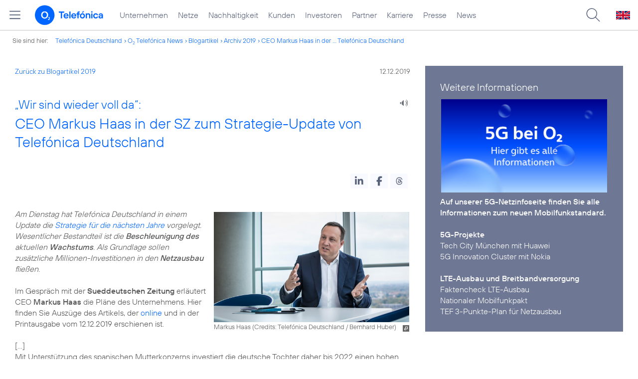

--- FILE ---
content_type: text/html; charset=UTF-8
request_url: https://www.telefonica.de/ext/ajax/par/newsfeed.ajax?type=list&creator_id=8853&creator_class=CMS%3A%3ANews%3A%3AMessage&tags=5G%2CCEO%2CMobilfunk%2CMobilfunknetz%2CNetz%2CNetzausbau%2CUnternehmen%2Cinterview&category_id%5B%5D=&group_id%5B%5D=62&search_query=&max_cols=3&max_news=3&max_news_visible=3&first_news=1&show_image=1&show_teaser=0&show_date=1&small_column=0&tools_id=&edit_tools=0&show_defaults=1&img_pos=left&img_size=33%25&text_length=&show_socialsharebar=0&show_more_link=1&show_newsfeed_link=0&target=_blank&pid=page-footer-tagnews&sort_by=date&state=online&offset=&load_more_news=1&lang=de&creator_label=&custom_tiles=0&start_with_square_tile=1&page_layout=2021_telefonica&show_skeleton=1
body_size: 741
content:
<div class="default-font par-heading par-headline-tag-div par-font-size-default">Ähnliche Themen:</div><div class="par-nf-messages par-list-messages par-nf-static-news"><div data-tags="[]" class="par-lm-message" data-cat-ids="[]" data-cat-names="[]"><a class="par-anchor" id="feed-msg-id-6302"></a><div class="par-lm-image"><div class="l-inline thmb-full-size"><img loading="lazy" sizes="(max-width: 360px) 180px, (max-width: 720px) 360px, 1280px" src="/file/public/1550/Markus-Haas-033-GB18-by-Christian-Schlueter-1280x720.jpg" srcset="/file/public/1550/Markus-Haas-033-GB18-by-Christian-Schlueter-1280x720.jpg 1280w, /file/repository/37528_t_720_405/0/0/Markus-Haas-033-GB18-by-Christian-Schlueter-1280x720.jpg 720w, /file/repository/37528_t_360_203/0/0/Markus-Haas-033-GB18-by-Christian-Schlueter-1280x720.jpg 360w" class="l-img" alt=""><div class="l-inline-caption"><span class="page-license-inline"><span class="page-license-info author">Credits: Christian Schlueter</span></span></div><div class="fclear"></div></div></div><div class="par-lm-content"><div class="par-lm-date">16. Juli 2019</div><div class="default-font par-heading par-headline-tag-div par-headline-tag-static par-font-size-default"><span class="par-overline">CEO Markus Haas im Interview mit der Berliner Zeitung: </span>„Politik und Wirtschaft müssen sich endlich an einen Tisch setzen“</div><div class="par-lm-teaser"></div></div><a class="par-nf-full-link" aria-label="CEO Markus Haas im Interview mit der Berliner Zeitung: „Politik und Wirtschaft müssen sich endlich an einen Tisch setzen“" target="_self" href="/news/corporate/2019/07/ceo-markus-haas-im-interview-mit-der-berliner-zeitung-politik-und-wirtschaft-muessen-sich-endlich-an-einen-tisch-setzen.html?pk_campaign=related_news"></a></div><div class="par-lm-message" data-tags="[]" data-cat-ids="[]" data-cat-names="[]"><a class="par-anchor" id="feed-msg-id-6430"></a><div class="par-lm-image"><div class="l-inline thmb-default"><img loading="lazy" sizes="(max-width: 360px) 180px, (max-width: 720px) 360px, 1280px" src="/file/public/1558/20181112-SZ-Markus-Haas-1280x720-v2.jpg" srcset="/file/public/1558/20181112-SZ-Markus-Haas-1280x720-v2.jpg 1280w, /file/repository/37986_t_720_405/0/0/20181112-SZ-Markus-Haas-1280x720-v2.jpg 720w, /file/repository/37986_t_360_203/0/0/20181112-SZ-Markus-Haas-1280x720-v2.jpg 360w" class="l-img" alt=""><div class="fclear"></div></div></div><div class="par-lm-content"><div class="par-lm-date">12. November 2018</div><div class="default-font par-heading par-headline-tag-div par-headline-tag-static par-font-size-default"><span class="par-overline">SZ-Interview mit Markus Haas: </span>„Nur mit Torhütern gewinne ich kein Spiel“</div><div class="par-lm-teaser"></div></div><a class="par-nf-full-link" aria-label="SZ-Interview mit Markus Haas: „Nur mit Torhütern gewinne ich kein Spiel“" href="/news/corporate/2018/11/sz-interview-mit-markus-haas-nur-mit-torhuetern-gewinne-ich-kein-spiel.html?pk_campaign=related_news" target="_self"></a></div><div class="par-lm-message" data-tags="[]" data-cat-names="[]" data-cat-ids="[]"><a class="par-anchor" id="feed-msg-id-6460"></a><div class="par-lm-image"><div class="l-inline thmb-default"><img loading="lazy" sizes="(max-width: 360px) 180px, (max-width: 720px) 360px, 1280px" src="/file/public/1560/Markus-Haas-Welt-am-Sonntag-20180916-1280x720.jpg" srcset="/file/public/1560/Markus-Haas-Welt-am-Sonntag-20180916-1280x720.jpg 1280w, /file/repository/38108_t_720_405/0/0/Markus-Haas-Welt-am-Sonntag-20180916-1280x720.jpg 720w, /file/repository/38108_t_360_203/0/0/Markus-Haas-Welt-am-Sonntag-20180916-1280x720.jpg 360w" class="l-img" alt=""><div class="fclear"></div></div></div><div class="par-lm-content"><div class="par-lm-date">16. September 2018</div><div class="default-font par-heading par-headline-tag-div par-headline-tag-static par-font-size-default"><span class="par-overline">CEO Markus Haas im Gespräch mit der Welt am Sonntag: </span>Mit dem neuen Spektrum ist eine Flächenversorgung nicht machbar</div><div class="par-lm-teaser"></div></div><a aria-label="CEO Markus Haas im Gespräch mit der Welt am Sonntag: Mit dem neuen Spektrum ist eine Flächenversorgung nicht machbar" target="_self" href="/news/corporate/2018/09/ceo-markus-haas-im-gespraech-mit-der-welt-am-sonntag-mit-dem-neuen-spektrum-ist-eine-flaechenversorgung-nicht-machbar.html?pk_campaign=related_news" class="par-nf-full-link"></a></div></div>   

--- FILE ---
content_type: text/plain; charset=UTF-8
request_url: https://www.telefonica.de/ext/ajax/par/navmenu.ajax?state=online&layout=2021_telefonica
body_size: 6849
content:

    <div class="page-sitemenu-slider"><ul class="page-sitemenu-col fl-col-0"><li class="fl-tree-id-2" data-tree-id="2" data-nav-id="217"><a class="l-link" href="/unternehmen.html" title="Unternehmen Telefónica Deutschland">Unternehmen</a></li><li data-tree-id="4645" data-nav-id="235" class="fl-tree-id-4645"><a class="l-link" title="Festnetz und Mobilfunk" href="/netze.html">Netze</a></li><li class="fl-tree-id-8908" data-tree-id="8908" data-nav-id="218"><a href="/nachhaltigkeit.html" class="l-link">Nachhaltigkeit</a></li><li data-tree-id="8654" data-nav-id="236" class="fl-tree-id-8654"><a class="l-link" href="/kunden.html">Kunden</a></li><li data-tree-id="3840" data-nav-id="225" class="fl-tree-id-3840"><a class="l-link" href="/investor-relations.html">Investoren</a></li><li class="fl-tree-id-6" data-tree-id="6" data-nav-id="233"><a class="l-link" href="/partner.html">Partner</a></li><li data-tree-id="9090" data-nav-id="220" class="fl-tree-id-9090"><a href="/karriere.html" class="l-link">Karriere</a></li><li data-tree-id="3" data-nav-id="219" class="fl-tree-id-3"><a class="l-link" href="/presse.html">Presse</a></li><li class="fl-tree-id-9429" data-nav-id="228" data-tree-id="9429"><a class="l-link" href="/o2-telefonica-news.html">News</a></li></ul><ul data-nav-id="217" class="page-sitemenu-col fl-col-2 fl-parent-id-2 fl-nav-id-217" data-parent-id="2"><li data-nav-id="217" data-tree-id="4691" class="fl-tree-id-4691 fl-has-children"><a href="/unternehmen/strategie-und-fakten.html">Strategie &amp; Fakten</a><span data-tree-id="4691" class="page-sitemenu-arrow"></span></li><li data-tree-id="6264" data-nav-id="217" class="fl-tree-id-6264 fl-has-children"><a href="/unternehmen/datenschutz.html">Datenschutz</a><span data-tree-id="6264" class="page-sitemenu-arrow"></span></li><li class="fl-tree-id-321" data-tree-id="321" data-nav-id="217"><a href="/unternehmen/standorte-und-omnichannel.html">Standorte und Omnichannel</a></li><li data-nav-id="217" data-tree-id="4878" class="fl-tree-id-4878"><a href="/unternehmen/politik-und-gesellschaft.html">Politik &amp; Gesellschaft</a></li><li class="fl-tree-id-4692" data-nav-id="217" data-tree-id="4692"><a href="/unternehmen/management.html">Management &amp; Aufsichtsrat</a></li></ul><ul data-parent-id="4691" class="page-sitemenu-col fl-col-3 fl-parent-id-4691 fl-nav-id-217" data-nav-id="217"><li class="page-navmenu-back"><a href="/unternehmen.html">Unternehmen</a><span class="page-sitemenu-arrow page-sitemenu-arrow-back" data-tree-id="2"></span></li><li data-tree-id="6604" data-nav-id="217" class="fl-tree-id-6604 fl-has-children"><a href="/unternehmen/strategie-und-fakten/unsere-staerken.html">Unsere Stärken</a><span data-tree-id="6604" class="page-sitemenu-arrow"></span></li><li class="fl-tree-id-12" data-nav-id="217" data-tree-id="12"><a href="/unternehmen/strategie-und-fakten/zahlen-fakten.html">Fakten &amp; Zahlen</a></li><li class="fl-tree-id-53" data-nav-id="217" data-tree-id="53"><a href="/unternehmen/strategie-und-fakten/geschichte.html">Geschichte</a></li><li class="fl-tree-id-5388 fl-has-children" data-nav-id="217" data-tree-id="5388"><a href="/unternehmen/strategie-und-fakten/referenzkunden/mobilfunk.html" class="l-link">Referenzkunden</a><span data-tree-id="5388" class="page-sitemenu-arrow"></span></li><li data-nav-id="217" data-tree-id="4761" class="fl-tree-id-4761"><a href="/unternehmen/strategie-und-fakten/zertifizierungen-awards.html">Auszeichnungen</a></li><li data-nav-id="217" data-tree-id="13" class="fl-tree-id-13"><a href="/unternehmen/strategie-und-fakten/geschaeftsgrundsaetze-und-qualitaetsmanagement.html">Geschäftsgrundsätze &amp; Qualitätsmanagement</a></li></ul><ul class="page-sitemenu-col fl-col-4 fl-parent-id-6604 fl-nav-id-217" data-parent-id="6604" data-nav-id="217"><li class="page-navmenu-back"><a href="/unternehmen/strategie-und-fakten.html">Strategie &amp; Fakten</a><span class="page-sitemenu-arrow page-sitemenu-arrow-back" data-tree-id="4691"></span></li><li class="fl-tree-id-9043 fl-has-children" data-nav-id="217" data-tree-id="9043"><a href="/unternehmen/strategie-und-fakten/unsere-staerken/mobilfunk-netzausbau-zur-digitalisierung.html">Mehr Mobilfunk</a><span data-tree-id="9043" class="page-sitemenu-arrow"></span></li></ul><ul data-nav-id="217" class="page-sitemenu-col fl-col-5 fl-parent-id-9043 fl-nav-id-217" data-parent-id="9043"><li class="page-navmenu-back"><a href="/unternehmen/strategie-und-fakten/unsere-staerken.html">Unsere Stärken</a><span data-tree-id="6604" class="page-sitemenu-arrow page-sitemenu-arrow-back"></span></li><li data-nav-id="217" data-tree-id="9045" class="fl-tree-id-9045"><a href="/unternehmen/strategie-und-fakten/unsere-staerken/mobilfunk-netzausbau-zur-digitalisierung/jetzt.html">Jetzt!</a></li><li data-tree-id="9046" data-nav-id="217" class="fl-tree-id-9046"><a href="/unternehmen/strategie-und-fakten/unsere-staerken/mobilfunk-netzausbau-zur-digitalisierung/netzausbau.html">Netzausbau</a></li><li class="fl-tree-id-9047" data-tree-id="9047" data-nav-id="217"><a href="/unternehmen/strategie-und-fakten/unsere-staerken/mobilfunk-netzausbau-zur-digitalisierung/wettbewerb.html">Wettbewerb</a></li><li data-tree-id="9048" data-nav-id="217" class="fl-tree-id-9048"><a href="/unternehmen/strategie-und-fakten/unsere-staerken/mobilfunk-netzausbau-zur-digitalisierung/nachhaltigkeit.html">Nachhaltigkeit</a></li><li class="fl-tree-id-9049" data-nav-id="217" data-tree-id="9049"><a href="/unternehmen/strategie-und-fakten/unsere-staerken/mobilfunk-netzausbau-zur-digitalisierung/digitalisierung.html">Digitalisierung</a></li><li data-nav-id="217" data-tree-id="9050" class="fl-tree-id-9050"><a href="/unternehmen/strategie-und-fakten/unsere-staerken/mobilfunk-netzausbau-zur-digitalisierung/verantwortung.html">Verantwortung</a></li><li class="fl-tree-id-9248" data-tree-id="9248" data-nav-id="217"><a href="/unternehmen/strategie-und-fakten/unsere-staerken/mobilfunk-netzausbau-zur-digitalisierung/sicherheit.html">Sicherheit</a></li><li data-tree-id="9063" data-nav-id="217" class="fl-tree-id-9063"><a class="l-link" href="/unternehmen/strategie-und-fakten/unsere-staerken/mobilfunk-netzausbau-zur-digitalisierung.html#kontakt">Kontakt</a></li></ul><ul data-nav-id="217" class="page-sitemenu-col fl-col-4 fl-parent-id-5388 fl-nav-id-217" data-parent-id="5388"><li class="page-navmenu-back"><a href="/unternehmen/strategie-und-fakten.html">Strategie &amp; Fakten</a><span class="page-sitemenu-arrow page-sitemenu-arrow-back" data-tree-id="4691"></span></li><li data-tree-id="1904" data-nav-id="217" class="fl-tree-id-1904"><a href="/unternehmen/strategie-und-fakten/referenzkunden/mobilfunk.html">Mobilfunk</a></li><li data-tree-id="1902" data-nav-id="217" class="fl-tree-id-1902"><a href="/unternehmen/strategie-und-fakten/referenzkunden/netzwerk-sicherheit.html">Netzwerk &amp; Sicherheit</a></li><li class="fl-tree-id-4954" data-nav-id="217" data-tree-id="4954"><a href="/unternehmen/strategie-und-fakten/referenzkunden/dsl-festnetz.html">DSL &amp; Festnetz</a></li><li data-tree-id="4955" data-nav-id="217" class="fl-tree-id-4955"><a href="/unternehmen/strategie-und-fakten/referenzkunden/digitale-loesungen.html">Digitale Lösungen</a></li><li data-nav-id="217" data-tree-id="9155" class="fl-tree-id-9155"><a class="l-link" href="https://www.o2online.de/business/telefonica-ihr-partner/zufriedene-kunden/" target="_blank">O<sub>2</sub> Referenzkunden</a></li></ul><ul data-nav-id="217" data-parent-id="6264" class="page-sitemenu-col fl-col-3 fl-parent-id-6264 fl-nav-id-217"><li class="page-navmenu-back"><a href="/unternehmen.html">Unternehmen</a><span data-tree-id="2" class="page-sitemenu-arrow page-sitemenu-arrow-back"></span></li><li class="fl-tree-id-6275" data-tree-id="6275" data-nav-id="217"><a href="/unternehmen/datenschutz/diese-daten-nutzt-telefonica.html">Diese Daten nutzt Telefónica</a></li><li data-nav-id="217" data-tree-id="6284" class="fl-tree-id-6284"><a href="/unternehmen/datenschutz/ihre-datenschutzrechte.html">Ihre Datenschutzrechte</a></li><li data-nav-id="217" data-tree-id="6276" class="fl-tree-id-6276"><a href="/unternehmen/datenschutz/so-schuetzt-telefonica-ihre-daten.html">So schützt Telefónica Ihre Daten</a></li><li class="fl-tree-id-6139" data-tree-id="6139" data-nav-id="217"><a href="/unternehmen/datenschutz/so-koennen-sie-ihre-daten-schuetzen.html">So können Sie Ihre Daten schützen</a></li><li class="fl-tree-id-9170" data-tree-id="9170" data-nav-id="217"><a href="/unternehmen/datenschutz/schutz-vor-betrug-im-internet.html">Schutz vor Betrug im Internet</a></li><li data-nav-id="217" data-tree-id="9473" class="fl-tree-id-9473"><a href="/unternehmen/datenschutz/10-grundregeln-fuer-digitale-sicherheit.html">10 Grundregeln für digitale Sicherheit</a></li><li data-nav-id="217" data-tree-id="6141" class="fl-tree-id-6141"><a href="/unternehmen/datenschutz/haeufige-fragen.html">Häufige Fragen</a></li><li data-nav-id="217" data-tree-id="6146" class="fl-tree-id-6146 fl-has-children"><a href="/unternehmen/datenschutz/kontakt.html">Kontakt</a><span class="page-sitemenu-arrow" data-tree-id="6146"></span></li><li data-nav-id="217" data-tree-id="6143" class="fl-tree-id-6143"><a href="/unternehmen/datenschutz/datenschutz-auf-dem-portal.html">Datenschutz auf dem Portal</a></li><li data-nav-id="217" data-tree-id="9137" class="fl-tree-id-9137"><a href="/unternehmen/datenschutz/partner-services.html">Partner Services</a></li><li data-nav-id="217" data-tree-id="7210" class="fl-tree-id-7210"><a href="/unternehmen/datenschutz/datenschutz-fuer-lieferanten.html">Datenschutz für Lieferanten</a></li><li data-tree-id="9294" data-nav-id="217" class="fl-tree-id-9294"><a href="/unternehmen/datenschutz/datenschutz-fuer-nutzer.html">Datenschutz für Nutzer</a></li><li data-tree-id="6140" data-nav-id="217" class="fl-tree-id-6140"><a href="/partner/wholesale/enabling-services/mobility-insights.html#verantwortung_uebernehmen" class="l-link">Anonymisierung der Mobilfunkdaten</a></li></ul><ul data-parent-id="6146" class="page-sitemenu-col fl-col-4 fl-parent-id-6146 fl-nav-id-217" data-nav-id="217"><li class="page-navmenu-back"><a href="/unternehmen/datenschutz.html">Datenschutz</a><span class="page-sitemenu-arrow page-sitemenu-arrow-back" data-tree-id="6264"></span></li><li data-nav-id="217" data-tree-id="6147" class="fl-tree-id-6147"><a href="/unternehmen/datenschutz/kontakt/datenschutz-anfrage.html">Datenschutz-Anfrage</a></li></ul><ul data-parent-id="3" class="page-sitemenu-col fl-col-2 fl-parent-id-3 fl-nav-id-219" data-nav-id="219"><li data-nav-id="219" data-tree-id="4486" class="fl-tree-id-4486 fl-has-children"><a href="/presse/pressemitteilungen.html">Pressemitteilungen</a><span data-tree-id="4486" class="page-sitemenu-arrow"></span></li><li data-nav-id="219" data-tree-id="282" class="fl-tree-id-282 fl-has-children"><a href="/presse/pressemappen.html">Pressemappen</a><span data-tree-id="282" class="page-sitemenu-arrow"></span></li><li data-tree-id="1776" data-nav-id="219" class="fl-tree-id-1776 fl-has-children"><a href="/presse/fotos.html">Fotos</a><span class="page-sitemenu-arrow" data-tree-id="1776"></span></li><li class="fl-tree-id-312 fl-has-children" data-tree-id="312" data-nav-id="219"><a href="/presse/presseverteiler.html">Presseverteiler</a><span class="page-sitemenu-arrow" data-tree-id="312"></span></li><li data-nav-id="219" data-tree-id="261" class="fl-tree-id-261"><a href="/presse/presse-kontakt.html">Presseteam</a></li></ul><ul data-parent-id="4486" class="page-sitemenu-col fl-col-3 fl-parent-id-4486 fl-nav-id-219" data-nav-id="219"><li class="page-navmenu-back"><a href="/presse.html">Presse</a><span data-tree-id="3" class="page-sitemenu-arrow page-sitemenu-arrow-back"></span></li><li data-nav-id="219" data-tree-id="6741" class="fl-tree-id-6741"><a class="l-link" href="/news/corporate/index.html?cat=pressemitteilungen">Alle</a></li><li class="fl-tree-id-9427" data-nav-id="219" data-tree-id="9427"><a href="/news/corporate/index.html?year=2025;cat=pressemitteilungen" class="l-link">2025</a></li><li class="fl-tree-id-9297" data-nav-id="219" data-tree-id="9297"><a class="l-link" href="/news/corporate/index.html?year=2024;cat=pressemitteilungen">2024</a></li><li class="fl-tree-id-9296" data-tree-id="9296" data-nav-id="219"><a href="/news/corporate/index.html?year=2023;cat=pressemitteilungen" class="l-link">2023</a></li><li data-nav-id="219" data-tree-id="8421" class="fl-tree-id-8421"><a href="/news/corporate/index.html?year=2022;cat=pressemitteilungen" class="l-link">2022</a></li><li class="fl-tree-id-8417" data-nav-id="219" data-tree-id="8417"><a class="l-link" href="/news/corporate/index.html?cat=pressemitteilungen;year=2021">2021</a></li><li data-tree-id="7325" data-nav-id="219" class="fl-tree-id-7325"><a class="l-link" href="/news/corporate/index.html?year=2020;cat=pressemitteilungen">2020</a></li><li class="fl-tree-id-6742" data-tree-id="6742" data-nav-id="219"><a class="l-link" href="/news/corporate/index.html?year=2019;cat=pressemitteilungen">2019</a></li><li data-tree-id="6744" data-nav-id="219" class="fl-tree-id-6744"><a href="/news/corporate/index.html?year=2018;cat=pressemitteilungen" class="l-link">2018</a></li><li data-tree-id="1389" data-nav-id="219" class="fl-tree-id-1389"><a href="/presse/pressemitteilungen/rss-feeds.html">RSS Feeds</a></li></ul><ul data-nav-id="219" class="page-sitemenu-col fl-col-3 fl-parent-id-282 fl-nav-id-219" data-parent-id="282"><li class="page-navmenu-back"><a href="/presse.html">Presse</a><span class="page-sitemenu-arrow page-sitemenu-arrow-back" data-tree-id="3"></span></li><li data-nav-id="219" data-tree-id="6670" class="fl-tree-id-6670"><a class="l-link" href="/netze/5g.html">5G</a></li><li data-nav-id="219" data-tree-id="4998" class="fl-tree-id-4998"><a href="/presse/pressemappen/blau.html">Blau</a></li><li data-nav-id="219" data-tree-id="4029" class="fl-tree-id-4029"><a href="/presse/pressemappen/fonic-presse.html">FONIC</a></li><li class="fl-tree-id-3646" data-nav-id="219" data-tree-id="3646"><a href="/presse/pressemappen/eco-rating-handys-nachhaltigkeit.html">Eco Rating - Handys &amp; Nachhaltigkeit</a></li></ul><ul class="page-sitemenu-col fl-col-3 fl-parent-id-1776 fl-nav-id-219" data-parent-id="1776" data-nav-id="219"><li class="page-navmenu-back"><a href="/presse.html">Presse</a><span data-tree-id="3" class="page-sitemenu-arrow page-sitemenu-arrow-back"></span></li><li class="fl-tree-id-1779" data-tree-id="1779" data-nav-id="219"><a href="/presse/fotos/vorstand.html">Vorstand</a></li><li data-nav-id="219" data-tree-id="1781" class="fl-tree-id-1781"><a href="/presse/fotos/business.html">Business</a></li><li class="fl-tree-id-4633" data-tree-id="4633" data-nav-id="219"><a href="/presse/fotos/basecamp.html">BASECAMP</a></li><li data-nav-id="219" data-tree-id="3596" class="fl-tree-id-3596"><a href="/presse/fotos/nachhaltigkeit.html">Nachhaltigkeit</a></li><li class="fl-tree-id-1778" data-nav-id="219" data-tree-id="1778"><a href="/presse/fotos/gebaeude.html">Gebäude</a></li><li data-tree-id="1784" data-nav-id="219" class="fl-tree-id-1784"><a href="/presse/fotos/logos.html">Logos</a></li><li data-nav-id="219" data-tree-id="4977" class="fl-tree-id-4977"><a target="_blank" href="https://www.flickr.com/photos/o2de/sets/72157634801526034/" class="l-link">Mobilfunknetz</a></li><li data-tree-id="1780" data-nav-id="219" class="fl-tree-id-1780"><a href="/presse/fotos/produkte-services.html">Produkte &amp; Services</a></li><li class="fl-tree-id-3102" data-nav-id="219" data-tree-id="3102"><a href="/presse/fotos/o2-shops.html">O<sub>2</sub> Shops</a></li><li data-nav-id="219" data-tree-id="1782" class="fl-tree-id-1782"><a href="/presse/fotos/sponsoring.html">Sponsoring</a></li><li data-tree-id="1783" data-nav-id="219" class="fl-tree-id-1783"><a href="/presse/fotos/technik.html">Technik</a></li><li data-nav-id="219" data-tree-id="3627" class="fl-tree-id-3627"><a href="/presse/fotos/veranstaltungen.html">Veranstaltungen</a></li></ul><ul data-nav-id="219" data-parent-id="312" class="page-sitemenu-col fl-col-3 fl-parent-id-312 fl-nav-id-219"><li class="page-navmenu-back"><a href="/presse.html">Presse</a><span class="page-sitemenu-arrow page-sitemenu-arrow-back" data-tree-id="3"></span></li><li data-tree-id="3350" data-nav-id="219" class="fl-tree-id-3350"><a href="/presse/presseverteiler/anmeldung.html">Anmelden</a></li><li class="fl-tree-id-3351" data-nav-id="219" data-tree-id="3351"><a href="/presse/presseverteiler/datenaenderung.html">Daten ändern</a></li><li data-nav-id="219" data-tree-id="3352" class="fl-tree-id-3352"><a href="/presse/presseverteiler/abmelden.html">Abmelden</a></li></ul><ul data-nav-id="233" data-parent-id="6" class="page-sitemenu-col fl-col-2 fl-parent-id-6 fl-nav-id-233"><li class="fl-tree-id-9425" data-nav-id="233" data-tree-id="9425"><a class="l-link" target="_blank" href="https://partner.telefonica.de/" title="Partner Webseite von Telefónica zu Digitalisierungsthemen">Industrie, Wirtschaft und Einzelhandel</a></li><li class="fl-tree-id-9474" data-tree-id="9474" data-nav-id="233"><a class="l-link" target="_blank" href="https://partner.telefonica.de/kooperationen/erfolgsgeschichten/public-sector.html">Public Sector</a></li><li class="fl-tree-id-9471" data-tree-id="9471" data-nav-id="233"><a target="_blank" href="https://partner.telefonica.de/kooperationen/technologien-und-services/5g-slicing.html" class="l-link">5G Network Slicing</a></li><li class="fl-tree-id-4881" data-nav-id="233" data-tree-id="4881"><a href="/partner/partnermodelle-und-mvno.html">Partnermodelle und MVNO</a></li><li data-tree-id="4957" data-nav-id="233" class="fl-tree-id-4957 fl-has-children"><a href="/partner/wholesale.html">Wholesale</a><span class="page-sitemenu-arrow" data-tree-id="4957"></span></li><li data-tree-id="8985" data-nav-id="233" class="fl-tree-id-8985"><a href="/partner/indirect-sales.html">Indirect Sales</a></li><li data-tree-id="238" data-nav-id="233" class="fl-tree-id-238"><a href="/partner/privatkundenprodukte.html">Privatkunden-Produkte</a></li><li class="fl-tree-id-287 fl-has-children" data-nav-id="233" data-tree-id="287"><a href="/partner/geschaeftskundenprodukte.html">O<sub>2</sub> Business Partner Programm</a><span class="page-sitemenu-arrow" data-tree-id="287"></span></li><li data-tree-id="5623" data-nav-id="233" class="fl-tree-id-5623 fl-has-children"><a href="/partner/affiliate-partner.html">Affiliate Partner</a><span data-tree-id="5623" class="page-sitemenu-arrow"></span></li></ul><ul data-nav-id="233" data-parent-id="4957" class="page-sitemenu-col fl-col-3 fl-parent-id-4957 fl-nav-id-233"><li class="page-navmenu-back"><a href="/partner.html">Partner</a><span data-tree-id="6" class="page-sitemenu-arrow page-sitemenu-arrow-back"></span></li><li data-tree-id="3825" data-nav-id="233" class="fl-tree-id-3825 fl-has-children"><a href="/partner/wholesale/enabling-services.html">Enabling Services</a><span data-tree-id="3825" class="page-sitemenu-arrow"></span></li><li data-tree-id="4948" data-nav-id="233" class="fl-tree-id-4948"><a href="/partner/wholesale/carrier-management.html">Carrier Management</a></li><li class="fl-tree-id-4880" data-nav-id="233" data-tree-id="4880"><a href="/partner/wholesale/roaming.html">Roaming</a></li><li data-tree-id="8905" data-nav-id="233" class="fl-tree-id-8905"><a class="l-link" href="/partner/partnermodelle-und-mvno.html">Partnering</a></li></ul><ul data-nav-id="233" data-parent-id="3825" class="page-sitemenu-col fl-col-4 fl-parent-id-3825 fl-nav-id-233"><li class="page-navmenu-back"><a href="/partner/wholesale.html">Wholesale</a><span class="page-sitemenu-arrow page-sitemenu-arrow-back" data-tree-id="4957"></span></li><li data-nav-id="233" data-tree-id="8882" class="fl-tree-id-8882"><a href="/partner/wholesale/enabling-services/rcs-business-messaging-und-sms-massenversand.html">RCS Business Messaging und SMS-Massenversand</a></li><li class="fl-tree-id-8883 fl-has-children" data-nav-id="233" data-tree-id="8883"><a href="/partner/wholesale/enabling-services/mobility-insights.html">Mobility Insights</a><span class="page-sitemenu-arrow" data-tree-id="8883"></span></li></ul><ul class="page-sitemenu-col fl-col-5 fl-parent-id-8883 fl-nav-id-233" data-parent-id="8883" data-nav-id="233"><li class="page-navmenu-back"><a href="/partner/wholesale/enabling-services.html">Enabling Services</a><span data-tree-id="3825" class="page-sitemenu-arrow page-sitemenu-arrow-back"></span></li><li data-tree-id="6720" data-nav-id="233" class="fl-tree-id-6720"><a href="/partner/wholesale/enabling-services/mobility-insights/studie-so-bewegt-sich-deutschland.html">So bewegt sich Deutschland</a></li><li data-tree-id="6719" data-nav-id="233" class="fl-tree-id-6719"><a href="/partner/wholesale/enabling-services/mobility-insights/projekt-xmnd.html">Projekt xMND</a></li></ul><ul class="page-sitemenu-col fl-col-3 fl-parent-id-287 fl-nav-id-233" data-parent-id="287" data-nav-id="233"><li class="page-navmenu-back"><a href="/partner.html">Partner</a><span data-tree-id="6" class="page-sitemenu-arrow page-sitemenu-arrow-back"></span></li><li class="fl-tree-id-3798" data-nav-id="233" data-tree-id="3798"><a href="/partner/geschaeftskundenprodukte/vorteile-als-partner.html">Vorteile als Partner</a></li><li class="fl-tree-id-3797" data-nav-id="233" data-tree-id="3797"><a href="/partner/geschaeftskundenprodukte/partnerkategorien.html">Partnerkategorien</a></li><li class="fl-tree-id-3792 fl-has-children" data-tree-id="3792" data-nav-id="233"><a href="/partner/geschaeftskundenprodukte/o2-partner-werden.html">Partner werden</a><span data-tree-id="3792" class="page-sitemenu-arrow"></span></li></ul><ul data-nav-id="233" data-parent-id="3792" class="page-sitemenu-col fl-col-4 fl-parent-id-3792 fl-nav-id-233"><li class="page-navmenu-back"><a href="/partner/geschaeftskundenprodukte.html">O<sub>2</sub> Business Partner Programm</a><span data-tree-id="287" class="page-sitemenu-arrow page-sitemenu-arrow-back"></span></li><li class="fl-tree-id-1382" data-nav-id="233" data-tree-id="1382"><a href="/partner/geschaeftskundenprodukte/o2-partner-werden/kontaktformular.html">Kontaktformular</a></li></ul><ul class="page-sitemenu-col fl-col-3 fl-parent-id-5623 fl-nav-id-233" data-parent-id="5623" data-nav-id="233"><li class="page-navmenu-back"><a href="/partner.html">Partner</a><span data-tree-id="6" class="page-sitemenu-arrow page-sitemenu-arrow-back"></span></li><li class="fl-tree-id-5625 fl-has-children" data-nav-id="233" data-tree-id="5625"><a href="/partner/affiliate-partner/die-programme.html">Die Programme</a><span data-tree-id="5625" class="page-sitemenu-arrow"></span></li><li data-tree-id="5626" data-nav-id="233" class="fl-tree-id-5626"><a href="/partner/affiliate-partner/faq.html">FAQ</a></li><li data-tree-id="5869" data-nav-id="233" class="fl-tree-id-5869"><a href="/partner/affiliate-partner/kontakt-fuer-partner.html">Kontakt für Partner</a></li></ul><ul data-parent-id="5625" class="page-sitemenu-col fl-col-4 fl-parent-id-5625 fl-nav-id-233" data-nav-id="233"><li class="page-navmenu-back"><a href="/partner/affiliate-partner.html">Affiliate Partner</a><span data-tree-id="5623" class="page-sitemenu-arrow page-sitemenu-arrow-back"></span></li><li class="fl-tree-id-5858" data-nav-id="233" data-tree-id="5858"><a href="/partner/affiliate-partner/die-programme/o2.html">O<sub>2</sub></a></li><li data-nav-id="233" data-tree-id="5859" class="fl-tree-id-5859"><a href="/partner/affiliate-partner/die-programme/blau.html">Blau</a></li><li data-tree-id="5860" data-nav-id="233" class="fl-tree-id-5860"><a href="/partner/affiliate-partner/die-programme/o2-freikarte.html">O<sub>2</sub> Freikarte</a></li></ul><ul data-parent-id="3840" class="page-sitemenu-col fl-col-2 fl-parent-id-3840 fl-nav-id-225" data-nav-id="225"><li class="fl-tree-id-5884 fl-has-children" data-nav-id="225" data-tree-id="5884"><a href="/investor-relations/unternehmen/aufsichtsrat.html" class="l-link">Unternehmen</a><span data-tree-id="5884" class="page-sitemenu-arrow"></span></li><li data-nav-id="225" data-tree-id="3908" class="fl-tree-id-3908 fl-has-children"><a class="l-link" href="/investor-relations/aktie/aktionaersstruktur.html">Aktie</a><span class="page-sitemenu-arrow" data-tree-id="3908"></span></li><li class="fl-tree-id-5885 fl-has-children" data-tree-id="5885" data-nav-id="225"><a class="l-link" href="/investor-relations/publikationen/finanzpublikationen.html">Publikationen</a><span data-tree-id="5885" class="page-sitemenu-arrow"></span></li><li class="fl-tree-id-5872" data-tree-id="5872" data-nav-id="225"><a href="/investor-relations/geschaeftsbericht.html">Geschäftsbericht</a></li><li class="fl-tree-id-5874" data-nav-id="225" data-tree-id="5874"><a href="/investor-relations/hauptversammlung.html">Hauptversammlung</a></li><li data-tree-id="8022" data-nav-id="225" class="fl-tree-id-8022 fl-has-children"><a href="/investor-relations/corporate-governance.html">Corporate Governance</a><span data-tree-id="8022" class="page-sitemenu-arrow"></span></li><li data-tree-id="5886" data-nav-id="225" class="fl-tree-id-5886 fl-has-children"><a class="l-link" href="/investor-relations/fremdkapital/anleihen.html">Fremdkapital</a><span data-tree-id="5886" class="page-sitemenu-arrow"></span></li><li data-tree-id="4994" data-nav-id="225" class="fl-tree-id-4994"><a href="/investor-relations/kontakt-fuer-aktionaere.html">Kontakt für Aktionäre</a></li><li data-nav-id="225" data-tree-id="8901" class="fl-tree-id-8901"><a class="l-link" href="https://investor.computershare.de/#/telefonica/login?lang=de" target="_blank">InvestorPortal</a></li><li class="fl-tree-id-9169 fl-has-children" data-tree-id="9169" data-nav-id="225"><a href="/investor-relations/archiv-ir-bis-18-april-2024/konsensus.html" class="l-link">Archiv IR bis 18. April 2024</a><span class="page-sitemenu-arrow" data-tree-id="9169"></span></li></ul><ul data-nav-id="225" data-parent-id="5884" class="page-sitemenu-col fl-col-3 fl-parent-id-5884 fl-nav-id-225"><li class="page-navmenu-back"><a href="/investor-relations.html">Investor Relations</a><span data-tree-id="3840" class="page-sitemenu-arrow page-sitemenu-arrow-back"></span></li><li class="fl-tree-id-8121" data-tree-id="8121" data-nav-id="225"><a href="/unternehmen.html" target="_blank" class="l-link">Über Telefónica Deutschland</a></li><li class="fl-tree-id-8123" data-tree-id="8123" data-nav-id="225"><a target="_blank" href="/unternehmen/management.html" class="l-link">Vorstand</a></li><li class="fl-tree-id-3916 fl-has-children" data-tree-id="3916" data-nav-id="225"><a href="/investor-relations/unternehmen/aufsichtsrat.html">Aufsichtsrat</a><span data-tree-id="3916" class="page-sitemenu-arrow"></span></li></ul><ul data-nav-id="225" data-parent-id="3916" class="page-sitemenu-col fl-col-4 fl-parent-id-3916 fl-nav-id-225"><li class="page-navmenu-back"><a href="/investor-relations/unternehmen/aufsichtsrat.html" class="l-link">Unternehmen</a><span data-tree-id="5884" class="page-sitemenu-arrow page-sitemenu-arrow-back"></span></li><li class="fl-tree-id-8906" data-tree-id="8906" data-nav-id="225"><a href="/investor-relations/unternehmen/aufsichtsrat/qualifikationen.html">Qualifikationen</a></li><li data-nav-id="225" data-tree-id="6471" class="fl-tree-id-6471"><a href="/investor-relations/unternehmen/aufsichtsrat/ausschuesse.html">Ausschüsse</a></li><li class="fl-tree-id-7024" data-tree-id="7024" data-nav-id="225"><a class="l-link" href="/investor-relations/corporate-governance/bericht-des-aufsichtsrats.html">Bericht des Aufsichtsrats</a></li></ul><ul data-parent-id="3908" class="page-sitemenu-col fl-col-3 fl-parent-id-3908 fl-nav-id-225" data-nav-id="225"><li class="page-navmenu-back"><a href="/investor-relations.html">Investor Relations</a><span class="page-sitemenu-arrow page-sitemenu-arrow-back" data-tree-id="3840"></span></li><li class="fl-tree-id-3910" data-tree-id="3910" data-nav-id="225"><a href="/investor-relations/aktie/aktionaersstruktur.html">Aktionärsstruktur</a></li></ul><ul data-nav-id="225" data-parent-id="5885" class="page-sitemenu-col fl-col-3 fl-parent-id-5885 fl-nav-id-225"><li class="page-navmenu-back"><a href="/investor-relations.html">Investor Relations</a><span data-tree-id="3840" class="page-sitemenu-arrow page-sitemenu-arrow-back"></span></li><li class="fl-tree-id-3941" data-nav-id="225" data-tree-id="3941"><a href="/investor-relations/publikationen/news-ir.html">News</a></li><li class="fl-tree-id-5844" data-nav-id="225" data-tree-id="5844"><a href="/investor-relations/publikationen/finanzpublikationen.html">Finanzpublikationen</a></li><li class="fl-tree-id-6706" data-nav-id="225" data-tree-id="6706"><a href="/investor-relations/publikationen/finanzausblick.html">Finanzausblick</a></li></ul><ul data-nav-id="225" data-parent-id="8022" class="page-sitemenu-col fl-col-3 fl-parent-id-8022 fl-nav-id-225"><li class="page-navmenu-back"><a href="/investor-relations.html">Investor Relations</a><span data-tree-id="3840" class="page-sitemenu-arrow page-sitemenu-arrow-back"></span></li><li class="fl-tree-id-5878" data-nav-id="225" data-tree-id="5878"><a href="/investor-relations/corporate-governance/bericht-des-aufsichtsrats.html">Bericht des Aufsichtsrats</a></li><li class="fl-tree-id-5876" data-tree-id="5876" data-nav-id="225"><a href="/investor-relations/corporate-governance/erklaerungen-berichte-und-satzung.html">Erklärungen, Berichte und Satzung</a></li><li data-tree-id="8397" data-nav-id="225" class="fl-tree-id-8397"><a href="/investor-relations/corporate-governance/verguetungssysteme-und-verguetungsberichte.html">Vergütungssysteme und Vergütungsberichte</a></li><li data-nav-id="225" data-tree-id="3917" class="fl-tree-id-3917"><a href="/investor-relations/corporate-governance/eigengeschaefte-von-fuehrungspersonen.html">Eigengeschäfte von Führungspersonen</a></li></ul><ul data-parent-id="5886" class="page-sitemenu-col fl-col-3 fl-parent-id-5886 fl-nav-id-225" data-nav-id="225"><li class="page-navmenu-back"><a href="/investor-relations.html">Investor Relations</a><span data-tree-id="3840" class="page-sitemenu-arrow page-sitemenu-arrow-back"></span></li><li data-nav-id="225" data-tree-id="4138" class="fl-tree-id-4138"><a href="/investor-relations/fremdkapital/anleihen.html">Anleihen</a></li><li data-tree-id="3968" data-nav-id="225" class="fl-tree-id-3968"><a href="/investor-relations/fremdkapital/kredit-ratings.html">Kredit-Ratings</a></li><li class="fl-tree-id-5894" data-tree-id="5894" data-nav-id="225"><a href="/investor-relations/fremdkapital/finanzierungsprofil.html">Finanzierungsprofil</a></li><li class="fl-tree-id-4346" data-tree-id="4346" data-nav-id="225"><a href="/investor-relations/fremdkapital/o2-telefonica-deutschland-finanzierungs-gmb-h.html">O<sub>2</sub> Telefonica Deutschland Finanzierungs GmbH</a></li></ul><ul data-nav-id="225" data-parent-id="9169" class="page-sitemenu-col fl-col-3 fl-parent-id-9169 fl-nav-id-225"><li class="page-navmenu-back"><a href="/investor-relations.html">Investor Relations</a><span data-tree-id="3840" class="page-sitemenu-arrow page-sitemenu-arrow-back"></span></li><li class="fl-tree-id-8700" data-nav-id="225" data-tree-id="8700"><a href="/investor-relations/archiv-ir-bis-18-april-2024/konsensus.html">Konsensus</a></li><li class="fl-tree-id-4116" data-tree-id="4116" data-nav-id="225"><a href="/investor-relations/archiv-ir-bis-18-april-2024/analystenempfehlungen.html">Empfehlungen von Analysten</a></li><li data-tree-id="3911" data-nav-id="225" class="fl-tree-id-3911"><a href="/investor-relations/archiv-ir-bis-18-april-2024/dividende.html">Dividende</a></li><li class="fl-tree-id-4107" data-tree-id="4107" data-nav-id="225"><a href="/investor-relations/archiv-ir-bis-18-april-2024/praesentationen.html">Präsentationen</a></li><li class="fl-tree-id-6712 fl-has-children" data-nav-id="225" data-tree-id="6712"><a class="l-link" href="/investor-relations/archiv-ir-bis-18-april-2024/kapitalmarkt-events/strategie-update-2021.html">Kapitalmarkt Events</a><span data-tree-id="6712" class="page-sitemenu-arrow"></span></li><li data-nav-id="225" data-tree-id="5887" class="fl-tree-id-5887 fl-has-children"><a href="/investor-relations/archiv-ir-bis-18-april-2024/transaktionen/kapitalerhoehung-2014.html" class="l-link">Transaktionen</a><span data-tree-id="5887" class="page-sitemenu-arrow"></span></li><li data-tree-id="5596" data-nav-id="225" class="fl-tree-id-5596"><a href="/investor-relations/archiv-ir-bis-18-april-2024/finanzkalender.html">Finanzkalender</a></li></ul><ul class="page-sitemenu-col fl-col-4 fl-parent-id-6712 fl-nav-id-225" data-parent-id="6712" data-nav-id="225"><li class="page-navmenu-back"><a class="l-link" href="/investor-relations/archiv-ir-bis-18-april-2024/konsensus.html">Archiv IR bis 18. April 2024</a><span class="page-sitemenu-arrow page-sitemenu-arrow-back" data-tree-id="9169"></span></li><li class="fl-tree-id-7297" data-nav-id="225" data-tree-id="7297"><a href="/investor-relations/archiv-ir-bis-18-april-2024/kapitalmarkt-events/strategie-update-2021.html">Strategie Update 2021</a></li><li class="fl-tree-id-6715" data-nav-id="225" data-tree-id="6715"><a href="/investor-relations/archiv-ir-bis-18-april-2024/kapitalmarkt-events/strategie-update-2019.html">Strategie Update 2019</a></li><li class="fl-tree-id-5954" data-tree-id="5954" data-nav-id="225"><a href="/investor-relations/archiv-ir-bis-18-april-2024/kapitalmarkt-events/kapitalmarkttag-2018.html">Kapitalmarkttag 2018</a></li></ul><ul data-nav-id="225" class="page-sitemenu-col fl-col-4 fl-parent-id-5887 fl-nav-id-225" data-parent-id="5887"><li class="page-navmenu-back"><a class="l-link" href="/investor-relations/archiv-ir-bis-18-april-2024/konsensus.html">Archiv IR bis 18. April 2024</a><span data-tree-id="9169" class="page-sitemenu-arrow page-sitemenu-arrow-back"></span></li><li data-nav-id="225" data-tree-id="4538" class="fl-tree-id-4538"><a href="/investor-relations/archiv-ir-bis-18-april-2024/transaktionen/kapitalerhoehung-2014.html">Kapitalerhöhung 2014</a></li><li class="fl-tree-id-4480" data-tree-id="4480" data-nav-id="225"><a href="/investor-relations/archiv-ir-bis-18-april-2024/transaktionen/zusammenschluss-mit-e-plus-2014.html">Zusammenschluss mit E-Plus 2014</a></li><li class="fl-tree-id-3867" data-tree-id="3867" data-nav-id="225"><a href="/investor-relations/archiv-ir-bis-18-april-2024/transaktionen/boersengang-2012.html">Börsengang 2012</a></li></ul><ul class="page-sitemenu-col fl-col-2 fl-parent-id-4645 fl-nav-id-235" data-parent-id="4645" data-nav-id="235"><li data-tree-id="4657" data-nav-id="235" class="fl-tree-id-4657 fl-has-children"><a href="/netze/mobilfunknetz.html">Mobilfunknetz</a><span class="page-sitemenu-arrow" data-tree-id="4657"></span></li><li class="fl-tree-id-6607" data-tree-id="6607" data-nav-id="235"><a href="/netze/5g.html">5G</a></li><li data-nav-id="235" data-tree-id="4666" class="fl-tree-id-4666"><a href="/netze/festnetz.html">Festnetz</a></li><li data-nav-id="235" data-tree-id="9081" class="fl-tree-id-9081"><a href="/netze/die-netzwerker.html">Die Netzwerker</a></li><li data-tree-id="9042" data-nav-id="235" class="fl-tree-id-9042"><a href="/netze/innovation-experience-area.html">Innovation Experience Area</a></li></ul><ul class="page-sitemenu-col fl-col-3 fl-parent-id-4657 fl-nav-id-235" data-parent-id="4657" data-nav-id="235"><li class="page-navmenu-back"><a href="/netze.html">Netze</a><span data-tree-id="4645" class="page-sitemenu-arrow page-sitemenu-arrow-back"></span></li><li class="fl-tree-id-358 fl-has-children" data-nav-id="235" data-tree-id="358"><a href="/netze/mobilfunknetz/netzabdeckung.html">Netzabdeckung</a><span data-tree-id="358" class="page-sitemenu-arrow"></span></li><li data-tree-id="8819" data-nav-id="235" class="fl-tree-id-8819"><a href="/netze/mobilfunknetz/cell-broadcast.html">Cell Broadcast</a></li><li class="fl-tree-id-4661" data-nav-id="235" data-tree-id="4661"><a href="/netze/mobilfunknetz/standards.html">Standards</a></li><li data-nav-id="235" data-tree-id="4662" class="fl-tree-id-4662"><a href="/netze/mobilfunknetz/frequenzen.html">Frequenzen</a></li><li data-nav-id="235" data-tree-id="289" class="fl-tree-id-289 fl-has-children"><a href="/netze/mobilfunknetz/antennenstandorte.html">Antennenstandorte</a><span class="page-sitemenu-arrow" data-tree-id="289"></span></li><li class="fl-tree-id-3750 fl-has-children" data-nav-id="235" data-tree-id="3750"><a href="/netze/mobilfunknetz/kommunen.html">Dialog mit Kommunen</a><span class="page-sitemenu-arrow" data-tree-id="3750"></span></li><li data-tree-id="4665" data-nav-id="235" class="fl-tree-id-4665"><a href="/netze/mobilfunknetz/roaming.html">Roaming</a></li></ul><ul class="page-sitemenu-col fl-col-4 fl-parent-id-358 fl-nav-id-235" data-parent-id="358" data-nav-id="235"><li class="page-navmenu-back"><a href="/netze/mobilfunknetz.html">Mobilfunknetz</a><span data-tree-id="4657" class="page-sitemenu-arrow page-sitemenu-arrow-back"></span></li><li class="fl-tree-id-4707" data-tree-id="4707" data-nav-id="235"><a class="l-link" target="_blank" href="https://www.o2online.de/netz/" title="o2 Netzabdeckung">O<sub>2</sub></a></li></ul><ul data-nav-id="235" data-parent-id="289" class="page-sitemenu-col fl-col-4 fl-parent-id-289 fl-nav-id-235"><li class="page-navmenu-back"><a href="/netze/mobilfunknetz.html">Mobilfunknetz</a><span data-tree-id="4657" class="page-sitemenu-arrow page-sitemenu-arrow-back"></span></li><li data-nav-id="235" data-tree-id="473" class="fl-tree-id-473"><a href="/netze/mobilfunknetz/antennenstandorte/kontaktformular.html">Erstkontakt</a></li><li class="fl-tree-id-1876" data-nav-id="235" data-tree-id="1876"><a href="/netze/mobilfunknetz/antennenstandorte/kontakt-fuer-vermieter-von-antennenstandorten.html">Kontakt für Vermieter von Antennenstandorten</a></li></ul><ul data-parent-id="3750" class="page-sitemenu-col fl-col-4 fl-parent-id-3750 fl-nav-id-235" data-nav-id="235"><li class="page-navmenu-back"><a href="/netze/mobilfunknetz.html">Mobilfunknetz</a><span data-tree-id="4657" class="page-sitemenu-arrow page-sitemenu-arrow-back"></span></li><li data-tree-id="3753" data-nav-id="235" class="fl-tree-id-3753"><a href="/netze/mobilfunknetz/kommunen/kontakt-fuer-kommunen.html">Kontakt für Kommunen</a></li></ul><ul data-nav-id="236" class="page-sitemenu-col fl-col-2 fl-parent-id-8654 fl-nav-id-236" data-parent-id="8654"><li class="fl-tree-id-4667" data-nav-id="236" data-tree-id="4667"><a href="/kunden/o2.html">O<sub>2</sub></a></li><li data-tree-id="4672" data-nav-id="236" class="fl-tree-id-4672"><a href="/kunden/blau.html">Blau</a></li><li data-tree-id="4673" data-nav-id="236" class="fl-tree-id-4673"><a href="/kunden/ay-yildiz.html">AY YILDIZ</a></li><li class="fl-tree-id-4674" data-tree-id="4674" data-nav-id="236"><a href="/kunden/ortel-mobile.html">Ortel Mobile</a></li><li data-tree-id="4669" data-nav-id="236" class="fl-tree-id-4669"><a href="/kunden/fonic.html">FONIC</a></li></ul><ul data-nav-id="218" class="page-sitemenu-col fl-col-2 fl-parent-id-8908 fl-nav-id-218" data-parent-id="8908"><li class="fl-tree-id-8909 fl-has-children" data-tree-id="8909" data-nav-id="218"><a href="/nachhaltigkeit/responsible-business-plan-2025.html">Responsible Business Plan 2025</a><span class="page-sitemenu-arrow" data-tree-id="8909"></span></li><li data-tree-id="8917" data-nav-id="218" class="fl-tree-id-8917"><a href="/nachhaltigkeit/klimaverantwortung.html">Klimaverantwortung</a></li><li data-nav-id="218" data-tree-id="8918" class="fl-tree-id-8918 fl-has-children"><a href="/nachhaltigkeit/digitale-verantwortung.html">Digitale Verantwortung</a><span data-tree-id="8918" class="page-sitemenu-arrow"></span></li><li data-nav-id="218" data-tree-id="8921" class="fl-tree-id-8921 fl-has-children"><a href="/nachhaltigkeit/menschenrechte.html">Menschenrechte</a><span class="page-sitemenu-arrow" data-tree-id="8921"></span></li><li class="fl-tree-id-8924" data-tree-id="8924" data-nav-id="218"><a href="/nachhaltigkeit/reporting.html">Reporting</a></li></ul><ul class="page-sitemenu-col fl-col-3 fl-parent-id-8909 fl-nav-id-218" data-parent-id="8909" data-nav-id="218"><li class="page-navmenu-back"><a href="/nachhaltigkeit.html">Nachhaltigkeit</a><span class="page-sitemenu-arrow page-sitemenu-arrow-back" data-tree-id="8908"></span></li><li class="fl-tree-id-8910" data-tree-id="8910" data-nav-id="218"><a href="/nachhaltigkeit/responsible-business-plan-2025/verantwortungsvolle-unternehmensfuehrung.html">Verantwortungsvolle Unternehmensführung</a></li><li data-nav-id="218" data-tree-id="8911" class="fl-tree-id-8911"><a href="/nachhaltigkeit/responsible-business-plan-2025/kundschaft-und-gesellschaft.html">Kundschaft und Gesellschaft</a></li><li class="fl-tree-id-8913 fl-has-children" data-nav-id="218" data-tree-id="8913"><a href="/nachhaltigkeit/responsible-business-plan-2025/klima-und-umwelt.html">Klima und Umwelt</a><span data-tree-id="8913" class="page-sitemenu-arrow"></span></li><li data-nav-id="218" data-tree-id="8915" class="fl-tree-id-8915"><a href="/nachhaltigkeit/responsible-business-plan-2025/mitarbeitende.html">Mitarbeitende</a></li></ul><ul data-parent-id="8913" class="page-sitemenu-col fl-col-4 fl-parent-id-8913 fl-nav-id-218" data-nav-id="218"><li class="page-navmenu-back"><a href="/nachhaltigkeit/responsible-business-plan-2025.html">Responsible Business Plan 2025</a><span data-tree-id="8909" class="page-sitemenu-arrow page-sitemenu-arrow-back"></span></li><li data-nav-id="218" data-tree-id="8914" class="fl-tree-id-8914"><a href="/nachhaltigkeit/responsible-business-plan-2025/klima-und-umwelt.html#handyrecycling" class="l-link">Handyrecycling</a></li></ul><ul class="page-sitemenu-col fl-col-3 fl-parent-id-8918 fl-nav-id-218" data-parent-id="8918" data-nav-id="218"><li class="page-navmenu-back"><a href="/nachhaltigkeit.html">Nachhaltigkeit</a><span data-tree-id="8908" class="page-sitemenu-arrow page-sitemenu-arrow-back"></span></li><li class="fl-tree-id-8992" data-tree-id="8992" data-nav-id="218"><a href="/nachhaltigkeit/digitale-verantwortung/digital-mobil-im-alter.html">Digital mobil im Alter</a></li><li data-nav-id="218" data-tree-id="8919" class="fl-tree-id-8919"><a href="/nachhaltigkeit/digitale-verantwortung/kinder-und-jugendschutz.html">Kinder- und Jugendschutz</a></li><li class="fl-tree-id-8920" data-tree-id="8920" data-nav-id="218"><a href="/nachhaltigkeit/digitale-verantwortung/jugendschutz-anfrage.html">Jugendschutz-Anfrage</a></li></ul><ul data-nav-id="218" data-parent-id="8921" class="page-sitemenu-col fl-col-3 fl-parent-id-8921 fl-nav-id-218"><li class="page-navmenu-back"><a href="/nachhaltigkeit.html">Nachhaltigkeit</a><span class="page-sitemenu-arrow page-sitemenu-arrow-back" data-tree-id="8908"></span></li><li data-tree-id="8922" data-nav-id="218" class="fl-tree-id-8922"><a href="/nachhaltigkeit/menschenrechte.html#meldekanal" class="l-link">Meldekanal Menschenrechte</a></li><li data-nav-id="218" data-tree-id="8994" class="fl-tree-id-8994"><a href="/hinweisgeberverfahren.html" class="l-link">Hinweisgeberverfahren</a></li></ul><ul data-parent-id="9090" class="page-sitemenu-col fl-col-2 fl-parent-id-9090 fl-nav-id-220" data-nav-id="220"><li data-nav-id="220" data-tree-id="9091" class="fl-tree-id-9091"><a href="/karriere/ausbildung-und-duales-studium.html">Schüler:innen</a></li><li data-tree-id="9092" data-nav-id="220" class="fl-tree-id-9092"><a href="/karriere/praktikum-und-werkstudentenjob.html">Studierende</a></li><li class="fl-tree-id-9093 fl-has-children" data-tree-id="9093" data-nav-id="220"><a href="/karriere/professionals.html">Professionals</a><span class="page-sitemenu-arrow" data-tree-id="9093"></span></li><li class="fl-tree-id-9094" data-tree-id="9094" data-nav-id="220"><a href="/karriere/wir-als-arbeitgeber.html">Was uns ausmacht</a></li></ul><ul data-nav-id="220" class="page-sitemenu-col fl-col-3 fl-parent-id-9093 fl-nav-id-220" data-parent-id="9093"><li class="page-navmenu-back"><a href="/karriere.html">Karriere &amp; aktuelle Jobs</a><span data-tree-id="9090" class="page-sitemenu-arrow page-sitemenu-arrow-back"></span></li><li data-nav-id="220" data-tree-id="9096" class="fl-tree-id-9096"><a href="/karriere/professionals/b2b-und-sales-jobs.html">B2B</a></li><li data-tree-id="9153" data-nav-id="220" class="fl-tree-id-9153"><a href="/karriere/professionals/b2c-und-marketing-jobs.html">B2C</a></li><li class="fl-tree-id-9098" data-tree-id="9098" data-nav-id="220"><a href="/karriere/professionals/corporate-functions-jobs.html">Corporate Functions</a></li><li data-nav-id="220" data-tree-id="9099" class="fl-tree-id-9099"><a href="/karriere/professionals/customer-service-und-sales-jobs.html">Customer Service &amp; Sales</a></li><li data-tree-id="9097" data-nav-id="220" class="fl-tree-id-9097"><a href="/karriere/professionals/technology-und-it-jobs.html">Digital &amp; Technology</a></li><li data-nav-id="220" data-tree-id="9152" class="fl-tree-id-9152"><a href="/karriere/professionals/partner-management-jobs.html">Partner Management</a></li><li data-tree-id="9100" data-nav-id="220" class="fl-tree-id-9100"><a href="/karriere/professionals/retail-und-shops-jobs.html">Shops</a></li></ul><ul class="page-sitemenu-col fl-col-2 fl-parent-id-9429 fl-nav-id-" data-parent-id="9429" data-nav-id=""><li data-tree-id="9434" data-nav-id="0" class="fl-tree-id-9434"><a href="https://www.telefonica.de/news/corporate/index.html?cat=blogartikel" class="l-link">Blogartikel</a></li><li data-tree-id="9433" data-nav-id="0" class="fl-tree-id-9433"><a href="https://www.telefonica.de/news/corporate/index.html?cat=lokale-ausbaumeldungen" class="l-link">Lokale Ausbaumeldungen</a></li><li data-tree-id="9435" data-nav-id="0" class="fl-tree-id-9435"><a class="l-link" href="https://www.telefonica.de/news/corporate/index.html?cat=pressemitteilungen">Pressemitteilungen</a></li></ul><div class="fclear"></div></div>
     